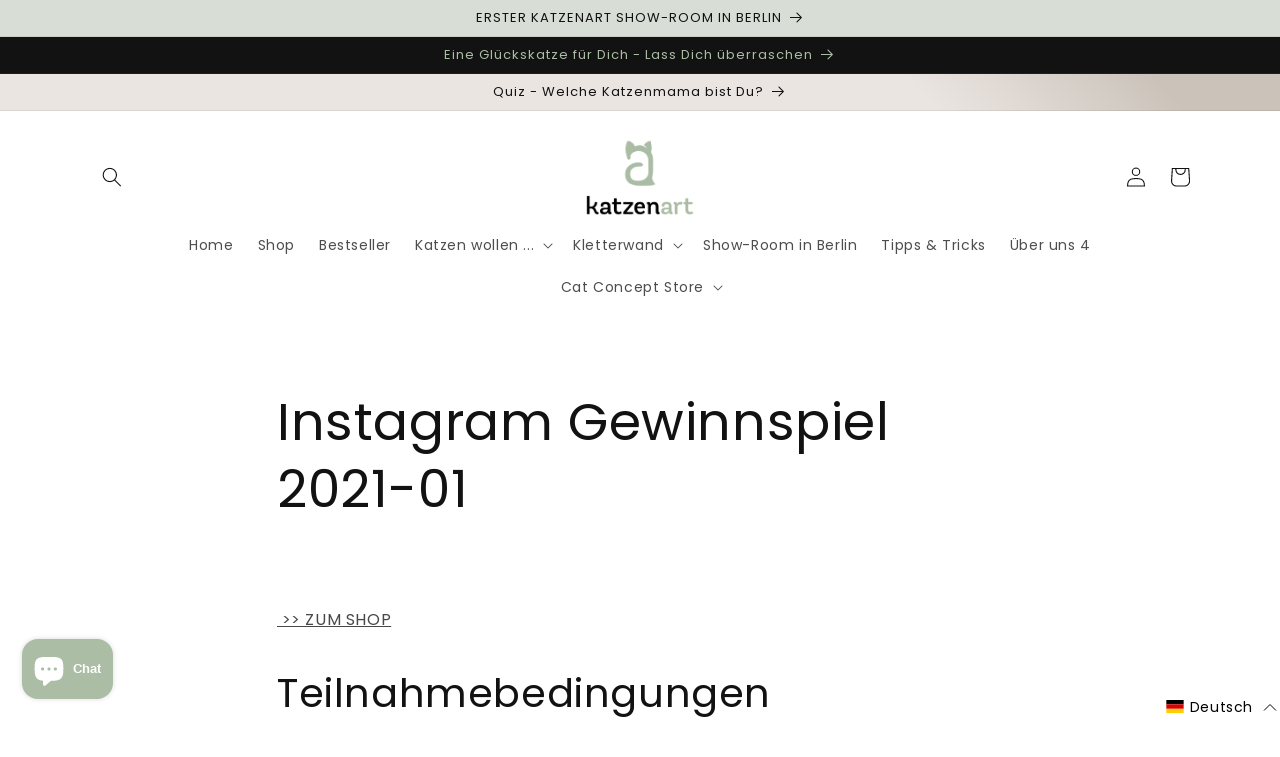

--- FILE ---
content_type: application/javascript; charset=utf-8
request_url: https://cs.iubenda.com/cookie-solution/confs/js/79832457.js
body_size: -138
content:
_iub.csRC = { consApiKey: 'reB3r1GA3cXDHQQ1BWC96gzdgr2UPLH8', brand: 'Complianz', publicId: 'a5f9a6e8-aafb-43ef-b7a0-dddacf4ed3e8', floatingGroup: false };
_iub.csEnabled = true;
_iub.csPurposes = [1,4,5];
_iub.cpUpd = 1765964529;
_iub.csFeatures = {"geolocation_setting":true,"cookie_solution_white_labeling":1,"rejection_recovery":false,"full_customization":true,"multiple_languages":true,"mobile_app_integration":false};
_iub.csT = null;
_iub.googleConsentModeV2 = true;
_iub.totalNumberOfProviders = 20;


--- FILE ---
content_type: text/javascript; charset=utf-8
request_url: https://katzenart.com/de-en/cart/update.js
body_size: 351
content:
{"token":"hWN89kYLom1xF0VJiCrcO9SM?key=3677c9782b7af7c7205ea0085371979b","note":null,"attributes":{"language":"de"},"original_total_price":0,"total_price":0,"total_discount":0,"total_weight":0.0,"item_count":0,"items":[],"requires_shipping":false,"currency":"EUR","items_subtotal_price":0,"cart_level_discount_applications":[],"discount_codes":[],"items_changelog":{"added":[]}}